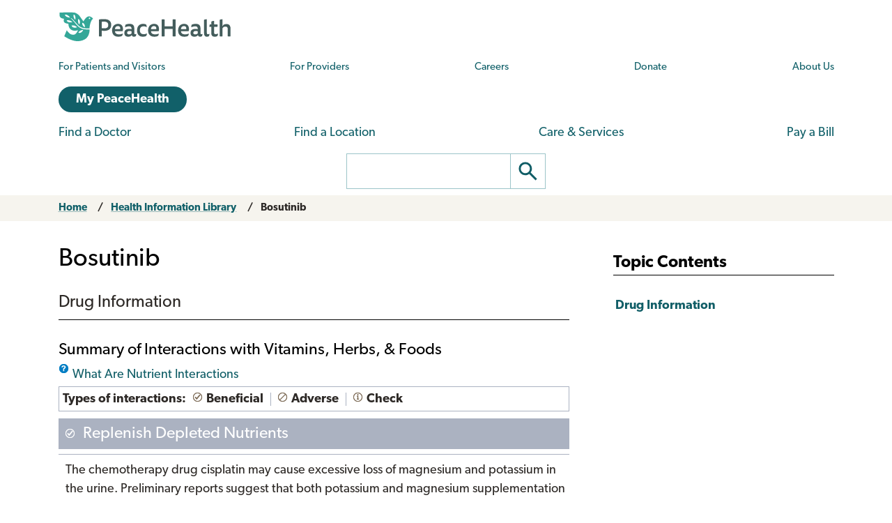

--- FILE ---
content_type: text/html; charset=UTF-8
request_url: https://www.peacehealth.org/medical-topics/id/hn-10011191
body_size: 16408
content:
<!DOCTYPE html>
<html lang="en" dir="ltr" prefix="og: https://ogp.me/ns#">
  <head>
    <meta charset="utf-8" />
<link rel="canonical" href="https://www.peacehealth.org/medical-topics/id/hn-10011191" />
<meta name="Generator" content="Drupal 11 (https://www.drupal.org)" />
<meta name="MobileOptimized" content="width" />
<meta name="HandheldFriendly" content="true" />
<meta name="viewport" content="width=device-width, initial-scale=1.0" />
<link rel="canonical" href="https://www.peacehealth.org/medical-topics/id/hn-10011191" />
<meta name="resourcesVersion" content="2.0.10881" />
<meta name="releaseVersion" content="14.7" />
<meta name="contentVersion" content="14.7" />
<meta name="authoringVersion" content="14" />
<meta name="consumertitle" content="Bosutinib" />
<meta name="clinicaltitle" content="Bosutinib" />
<meta name="description" content="Provides a summary of interactions with vitamins, herbs, and food" />
<meta name="docType" content="Cam" />
<meta name="pageType" content="content" />
<meta name="Keywords" content="drug food interaction,Drug Food Interactions,drug foods interaction,drug herb interaction,drug herb interactions,drug herbal interaction,drug herbal interactions,drug herbs interaction,drug herbs interactions,drug interaction food,drug interaction with food,Drug interaction with food (finding),Drug Interaction, Herbal,drug interactions nutrient,Drug Interactions, Herbal,drug nutrient interaction,Drug Plant Interactions,drug-food interaction,Drug-Food Interactions,Drug-Herb Interaction,drug-herb interactions,Drug-Plant Interaction,Drug-Plant Interactions,drugs food interaction,drugs food interactions,drugs foods interactions,drugs interaction nutrient,drugs interaction nutrients,drugs interactions nutrient,food drug interaction,Food Drug Interactions,Food interaction with drug,food-drug interaction,Food-Drug Interactions,Herb and Food-Drug Interactions,herb drug interaction,herb drug interactions,herbal drug interaction,Herbal Drug Interactions,Herb-Drug Interaction,Herb-Drug Interactions,interaction drug food,interaction drug nutrient,Interaction, Drug-Food,Interaction, Drug-Herb,Interaction, Drug-Plant,Interaction, Food-Drug,Interaction, Herbal Drug,Interaction, Herb-Drug,Interaction, Plant-Drug,Interactions aliment-médicament,Interactions aliments-médicaments,Interactions médicament-aliment,Interactions médicament-plante,Interactions médicaments-aliments,Interactions médicaments-plantes,Interactions médicaments-plantes médicinales,Interactions plante-médicament,Interactions plantes-médicaments,Interactions, Drug-Food,Interactions, Drug-Herb,Interactions, Drug-Plant,Interactions, Food-Drug,Interactions, Herbal Drug,Interactions, Herb-Drug,Interactions, Plant-Drug,nutrient drug interaction,Plant Drug Interactions,Plant-Drug Interaction,Plant-Drug Interactions" />
<meta name="Categories" content="Complementary Medicine" />
<meta name="CategoryID" content="cat1008" />
<meta name="SNOMEDCT" content="95907004" />
<link rel="stylesheet" type="text/css" href="https://ixbapi.healthwise.net/resource/14.7/alpine.api/inc/style/main.css" />
<link rel="stylesheet" type="text/css" href="https://ixbapi.healthwise.net/resource/14.7/alpine.api/inc/style/main_ie8.css" />
<link rel="stylesheet" type="text/css" href="https://ixbapi.healthwise.net/resource/14.7/alpine.api/inc/style/print.css" media="print" />
<link rel="stylesheet" type="text/css" href="/modules/custom/ph_healthwise/inc/custom/custom.css" />
<link rel="stylesheet" type="text/css" href="/modules/custom/ph_healthwise/inc/custom/custom_ie.css" />
<link rel="stylesheet" type="text/css" href="/modules/custom/ph_healthwise/inc/custom/custom_print.css" media="print" />
<script type="text/javascript">if (!window.org) var org = { healthwise: {'application':{}} };
          else if (!window.org.healthwise) org["healthwise"] = {'application':{}};
          org.healthwise.config = { 
              root: 'https://ixbapi.healthwise.net/resource',
              locale: 'en-us',
              version: '14.7',
              isoshg: false
          
          };
      org.healthwise.document = {};
        org.healthwise.document.id = "hn-10011191";
          org.healthwise.document.section = "hn-10011191-001";
          org.healthwise.document.healthwise = false;
          org.healthwise.document.title = "Bosutinib"; org.healthwise.document.family = "kb";
          org.healthwise.document.doctype = "Cam"; 
          org.healthwise.document.pagetype = "content";</script>
<script type="text/javascript" id="HwInitialize">/* DIO Adapter */</script>
<script type="text/javascript">org.healthwise.config.root = org.healthwise.config.root + "/14.7";</script>
<script type="text/javascript" src="https://ixbapi.healthwise.net/resource/14.7/inc/control/healthwise.js"> </script>
<script type="text/javascript" src="/modules/custom/ph_healthwise/inc/custom/custom.js"> </script>
<link rel="icon" href="/themes/custom/cascadia/images/peacehealth-icon-square.svg" type="image/svg+xml" />

    <title>Bosutinib – Health Information Library | PeaceHealth</title>

    <link rel="icon" href="/themes/custom/cascadia/images/peacehealth-icon-square.ico" sizes="any">
    <link rel="icon" href="/themes/custom/cascadia/images/peacehealth-icon-square.svg" type="image/svg+xml">
    <link rel="apple-touch-icon" href="/apple-touch-icon.png">
    <link rel="manifest" href="/manifest.webmanifest">
<link rel="preconnect" href="https://p.typekit.net">
<link rel="preconnect" href="https://use.typekit.net">
<style>
/**
 * @file
 * Priority styles to enhance performance for the PeaceHealth Cascadia theme.
 *
 * See @cascadia/templates/include/include--head-style.html.twig for priority styles.
 */
/**
 * @file
 * Defines the base variables for PeaceHealth's Cascadia theme.
 */
/* Colors */
/* Font sizes and weights */
/* Margins */
/* Borders */
/* Padding */
/* Line heights */
/* Transition times */
/* Icons */
/**
 * @file
 * Defines responsive breakpoints.
 *
 * Sizes here correspond to Bootstrap 5.3 breakpoints.
 * @see https://getbootstrap.com/docs/5.3/layout/breakpoints/
 */
button.ph-responsive-control {
  display: inline-block;
  background: transparent;
  border-radius: 0;
  padding: 0;
}
button.ph-responsive-control:hover {
  background: transparent;
}
button.ph-responsive-control img {
  max-height: none;
}

html {
  margin: 0;
  padding: 0;
  line-height: 1.333;
  font-family: "canada-type-gibson", sans-serif;
  font-size: 18px;
  font-weight: 400;
  background-color: #fff;
  color: hsl(26, 8%, 16%);
  -webkit-text-size-adjust: 100%; /* keep text the same size upon device rotation */
  overflow-x: hidden;
}

body {
  max-width: 2560px;
  min-height: 100vh;
  margin: 0 auto;
  padding: 0;
  font-size: 1rem;
  line-height: 1.333;
}

#peacehealth-logo {
  height: 45px;
}

#content, .mainpagecontent {
  min-height: calc(100vh - 540px);
  overflow-x: hidden;
}

/** hide Angular applications if JavaScript is disabled */
[ng\:cloak], [ng-cloak], [data-ng-cloak], [x-ng-cloak], .ng-cloak, .x-ng-cloak {
  display: none !important;
}

/**
 * @file
 * Page, header and footer styles for the PeaceHealth cascadia theme.
 */
/**
 * Header
 */
a.ph-page-logo {
  display: block;
  line-height: 60px;
}

#peacehealth-logo {
  min-height: 35px;
  height: 45px;
}
@media (max-width: 575px) {
  #peacehealth-logo {
    height: 35px;
  }
}

#ph-page-header nav a[href] {
  text-decoration: none;
}

@media (min-width: 1200px) {
  .ph-page-header ul:not(.contextual-links) {
    margin: 0;
  }
  .ph-page-header ul:not(.contextual-links) li {
    margin: 0;
  }
}
#edit-submit-ph-views-search {
  border: 1px solid hsl(186, 30%, 70%);
  border-left: 0 none;
  border-radius: 0;
  padding: 0;
  background: #fff;
}
#edit-submit-ph-views-search img {
  max-height: 49px;
}

@media (min-width: 992px) {
  #ph-responsive-header-group-primary {
    display: grid;
    grid-template-columns: 240px 60px 450px 1fr 90px 220px;
    grid-template-rows: auto;
    grid-template-areas: "left . center1 center1 center1 right1" "left . center2 center2 right2 right2";
    align-items: center;
  }
  #ph-region-logo {
    grid-area: left;
  }
  #ph-region-business-nav {
    grid-area: center1;
  }
  #ph-region-login {
    grid-area: right1;
    justify-self: end;
  }
  #ph-region-care-nav {
    grid-area: center2;
  }
  #ph-region-search {
    grid-area: right2;
    justify-self: end;
  }
  #ph-responsive-panel-menu {
    display: flex;
    justify-content: space-around;
  }
}
@media (max-width: 1199px) {
  #ph-responsive-header-group-panel {
    position: absolute;
  }
  #ph-responsive-header-group-primary {
    display: grid;
    grid-template-columns: 240px 1fr 150px;
    grid-template-rows: auto;
    grid-template-areas: "left . right";
  }
  #ph-region-logo {
    grid-area: left;
    align-self: center;
  }
  #ph-responsive-header-group-control {
    grid-area: right;
    align-self: end;
    justify-self: end;
  }
  #ph-responsive-panel-menu {
    display: flex;
    justify-content: space-around;
  }
}
@media (max-width: 991px) {
  #ph-responsive-header-group-panel {
    position: absolute;
  }
  #ph-responsive-header-group-primary {
    display: grid;
    grid-template-columns: 240px 1fr 150px;
    grid-template-rows: auto;
    grid-template-areas: "left . right";
  }
  #ph-region-logo {
    grid-area: left;
    align-self: center;
  }
  #ph-responsive-header-group-control {
    grid-area: right;
    align-self: end;
    justify-self: end;
  }
  #ph-responsive-panel-menu {
    display: flex;
    justify-content: space-around;
  }
}
@media (max-width: 767px) {
  #ph-responsive-header-group-panel {
    position: absolute;
  }
  #ph-responsive-header-group-primary {
    display: grid;
    grid-template-columns: 240px 1fr 150px;
    grid-template-rows: auto;
    grid-template-areas: "left . right";
  }
  #ph-region-logo {
    grid-area: left;
    align-self: center;
  }
  #ph-responsive-header-group-control {
    grid-area: right;
    align-self: end;
    justify-self: end;
  }
}
@media (max-width: 575px) {
  #ph-responsive-header-group-panel {
    position: absolute;
  }
  #ph-responsive-header-group-primary {
    display: grid;
    grid-template-columns: 200px 1fr 150px;
    grid-template-rows: auto;
    grid-template-areas: "left . right";
  }
  #ph-region-logo {
    grid-area: left;
    align-self: center;
  }
  #ph-responsive-header-group-control {
    grid-area: right;
    align-self: end;
    justify-self: end;
  }
  #ph-responsive-panel-menu {
    display: block;
  }
}
@media screen and (max-width: 359px) {
  #peacehealth-logo {
    min-height: 30px;
    height: 30px;
  }
  #ph-responsive-header-group-primary {
    grid-template-columns: 140px 1fr 150px;
  }
}
/**
 * Footer
 */
@media (max-width: 991px) {
  #ph-page-footer nav > ul {
    display: flex;
    flex-wrap: wrap;
    margin-bottom: 1rem;
  }
  #ph-page-footer nav > ul > li {
    width: 50%;
  }
  #ph-page-footer .row [class*=col-] {
    margin-bottom: 1rem;
  }
}

</style>
    <link rel="stylesheet" media="all" href="/sites/default/files/css/css_xiCmqy2OwWUw5mJ4y2ZMdf0Z1bI-19ybq8OhzMdigKo.css?delta=0&amp;language=en&amp;theme=cascadia&amp;include=eJxVx0sOgCAMRdENIV2SeUADNUWMBT-71zhzcnNuhEUkAWVtATpZv1XW7GLbmdI-NqjHgsttZS4M7eUUY_qds9s6Vwp4fQifRl99bWkoP3sRJoo" />
<link rel="stylesheet" media="all" href="/sites/default/files/css/css_8GM_X-u6h8b-qywsncBQWRCE4u2YLyRsbb1jgEOaC4I.css?delta=1&amp;language=en&amp;theme=cascadia&amp;include=eJxVx0sOgCAMRdENIV2SeUADNUWMBT-71zhzcnNuhEUkAWVtATpZv1XW7GLbmdI-NqjHgsttZS4M7eUUY_qds9s6Vwp4fQifRl99bWkoP3sRJoo" />
<link rel="stylesheet" media="print" href="/sites/default/files/css/css_6bwHO8VdhASTmrD61HHWSLOrXom9NOM_uSEg03f9OVM.css?delta=2&amp;language=en&amp;theme=cascadia&amp;include=eJxVx0sOgCAMRdENIV2SeUADNUWMBT-71zhzcnNuhEUkAWVtATpZv1XW7GLbmdI-NqjHgsttZS4M7eUUY_qds9s6Vwp4fQifRl99bWkoP3sRJoo" />

    <script type="application/json" data-drupal-selector="drupal-settings-json">{"path":{"baseUrl":"\/","pathPrefix":"","currentPath":"medical-topics\/id\/hn-10011191","currentPathIsAdmin":false,"isFront":false,"currentLanguage":"en"},"pluralDelimiter":"\u0003","suppressDeprecationErrors":true,"gtag":{"tagId":"","consentMode":false,"otherIds":[],"events":[],"additionalConfigInfo":[]},"ajaxPageState":{"libraries":"eJxdiEEOhDAMxD5UyJPQUKI0KKWIBFh-v4gbXCzbGZ4xKUisjbDO86ZreMrfH5fpIklaE-MhICQ3vt1jxu89a1rLUBgW5VRnelXyy4Mrjbj9UD6dHva1TbvxH9pPPQ8","theme":"cascadia","theme_token":null},"ajaxTrustedUrl":[],"gtm":{"tagId":null,"settings":{"data_layer":"dataLayer","include_classes":false,"allowlist_classes":"","blocklist_classes":"","include_environment":false,"environment_id":"","environment_token":""},"tagIds":["GTM-MSPGFRLR"]},"multiselect":{"widths":250},"user":{"uid":0,"permissionsHash":"3ed234e69d8cae2f9d6cd7dbe4978f8ec5facb45d08aa8f09711cc4b3ff19b6d"}}</script>
<script src="/sites/default/files/js/js_G4zQ2qPEAuZ7rT3Va1Ijqa_WRNRMYfpvQyN2iNZzyVY.js?scope=header&amp;delta=0&amp;language=en&amp;theme=cascadia&amp;include=eJxdyEEKgDAMBdELVXOk8o0hrURSTECPr9u6GXjDCMbeQWq-wZbgq4-Mou5qUhNK-uXvFQeeeZ5ltNoElu3uITTpBQf-J90"></script>
<script src="/modules/contrib/google_tag/js/gtag.js?t8tv5n"></script>
<script src="/modules/contrib/google_tag/js/gtm.js?t8tv5n"></script>

  </head>
  <body>
        <a href="#main-content" class="visually-hidden focusable">
      Skip to main content
    </a>
    <noscript><iframe src="https://www.googletagmanager.com/ns.html?id=GTM-MSPGFRLR"
                  height="0" width="0" style="display:none;visibility:hidden"></iframe></noscript>

      <div class="dialog-off-canvas-main-canvas" data-off-canvas-main-canvas>
    
  <header id="ph-page-header" class="container ph-page-header ph-util-lists-style-none">
  <div id="ph-region-logo" class="ph-region py-sm-2">
        <a class="ph-page-logo" href="/" title="PeaceHealth Home" rel="home">
    <img id="peacehealth-logo" src="/themes/custom/cascadia/images/peacehealth-logo.svg" alt="PeaceHealth Home" />
  </a>


  </div>
  <div id="ph-region-business-nav" class="ph-region py-lg-2">
      <nav aria-labelledby="ph-block-nav-business-menu" id="ph-block-nav-business" class="ph-block-menu ph-block-nav-business ph-font-size-mini m-3 m-lg-0">
            
  <h2 class="visually-hidden" id="ph-block-nav-business-menu" aria-hidden="true">PeaceHealth Business Navigation</h2>
  

        
  <ul data-region="business_nav" class="d-xl-flex justify-content-between align-items-center menu menu-level-0">
                  
        <li class="menu-item">
          <a href="/pages/patients-and-visitors" title="Information for patients and visitors to PeaceHealth hospitals and clinics" data-drupal-link-system-path="node/10751">For Patients and Visitors</a>
                                
  
  <div class="menu_link_content menu-link-contentph-menu-nav-business view-mode-default menu-dropdown menu-dropdown-0 menu-type-default">
              
      </div>



                  </li>
                      
        <li class="menu-item">
          <a href="/pages/providers-and-medical-professionals" title="Information for internal and external providers and other medical professionals of PeaceHealth hospitals and clinics" data-drupal-link-system-path="node/10752">For Providers</a>
                                
  
  <div class="menu_link_content menu-link-contentph-menu-nav-business view-mode-default menu-dropdown menu-dropdown-0 menu-type-default">
              
      </div>



                  </li>
                      
        <li class="menu-item">
          <a href="https://careers.peacehealth.org/">Careers</a>
                                
  
  <div class="menu_link_content menu-link-contentph-menu-nav-business view-mode-default menu-dropdown menu-dropdown-0 menu-type-default">
              
      </div>



                  </li>
                      
        <li class="menu-item">
          <a href="/foundation" data-drupal-link-system-path="node/3186">Donate</a>
                                
  
  <div class="menu_link_content menu-link-contentph-menu-nav-business view-mode-default menu-dropdown menu-dropdown-0 menu-type-default">
              
      </div>



                  </li>
                      
        <li class="menu-item">
          <a href="/about-peacehealth" data-drupal-link-system-path="node/3182">About Us</a>
                                
  
  <div class="menu_link_content menu-link-contentph-menu-nav-business view-mode-default menu-dropdown menu-dropdown-0 menu-type-default">
              
      </div>



                  </li>
          </ul>


  </nav>


  </div>
  <div id="ph-region-login" class="ph-region py-lg-2">
      <nav aria-labelledby="ph-block-nav-login-menu" id="ph-block-nav-login" class="ph-block-nav-login m-3 m-lg-0">
            
  <h2 class="visually-hidden" id="ph-block-nav-login-menu" aria-hidden="true">PeaceHealth Login Navigation</h2>
  

        

  <ul data-region="login" class="menu menu-level-0">
                  
        <li class="menu-item">
          <a href="https://my.peacehealth.org" class="btn btn__rounded btn__slim btn__light-blue">My PeaceHealth</a>
                                
  
  <div class="menu_link_content menu-link-contentph-menu-nav-login view-mode-default menu-dropdown menu-dropdown-0 menu-type-default">
              
      </div>



                  </li>
          </ul>


  </nav>


  </div>
  <div id="ph-region-care-nav" class="ph-region py-lg-2">
      <nav aria-labelledby="ph-block-nav-care-menu" id="ph-block-nav-care" class="ph-block-nav-care m-3 m-lg-0">
            
  <h2 class="visually-hidden" id="ph-block-nav-care-menu" aria-hidden="true">Care navigation</h2>
  

                      <ul class="d-xl-flex justify-content-between align-items-center">
              <li>
        <a href="/care-providers" class="main-nav__underline-orange" data-drupal-link-system-path="node/11488">Find a Doctor</a>
              </li>
          <li>
        <a href="/locations" class="main-nav__underline-green" data-drupal-link-system-path="node/11420">Find a Location</a>
              </li>
          <li>
        <a href="/services" class="main-nav__underline-purple" data-drupal-link-system-path="node/11413">Care &amp; Services</a>
              </li>
          <li>
        <a href="/patient-financial-services/pay-a-bill" class="main-nav__underline-blue" data-drupal-link-system-path="node/3183">Pay a Bill</a>
              </li>
        </ul>
  

  </nav>


  </div>
  <div id="ph-region-search" class="ph-region py-lg-2">
        <form action="/search" method="get" id="views-exposed-form-ph-views-search-page-1" class="ph-form-search form-floating m-3 m-lg-0" accept-charset="UTF-8" role="search">
      <div class="d-flex justify-content-center">
        <label for="edit-search-api-fulltext" class="ph-form-search-label visually-hidden">Search</label>
        <input data-drupal-selector="edit-search-api-fulltext" type="search" id="edit-search-api-fulltext" name="search_api_fulltext" value="" class="ph-form-search-query">
        <button data-drupal-selector="edit-submit-ph-views-search" type="submit" id="edit-submit-ph-views-search" class="ph-form-search-submit" aria-label="Go"><img class="ph-util-icon ph-color-icon" src="/themes/custom/cascadia/icons/search.svg" alt=""></button>
      </div>
    </form>
      </div>
</header>

  

    <div data-drupal-messages-fallback class="hidden"></div>



<main>
  <a id="main-content" tabindex="-1"></a>    <div id="block-mainpagecontent" class="mainpagecontent">
  
    
      
  <div class="breadcrumb">
      <div>
  <div class="bootstrap-wrapper breadcrumb py-2">
  <div class="container">
      <div class="row">
        <section class="col">
          <div><div class="row">
  <nav class="col breadcrumb">
    <ol>
          <li>
                  <a href="/">Home</a>
              </li>
          <li>
                  <a href="/medical-topics">Health Information Library</a>
              </li>
          <li>
                  <a href="" aria-current="page">Bosutinib</a>
              </li>
        </ol>
  </nav></div></div>

        </section>
      </div>
  </div>
</div>
</div>

  </div>

  <div class="bootstrap-wrapper ph-app-healthwise">
  <div class="container">
      <div class="row">
        <section class="col my-3">
          <div><div class="HwContainer">
  <div id="HwMain" class="row">
    <div id="HwColumnContent" class="HwColumn col-md-8">
      <div role="article" id="HwContentWrapper" class="HwTypeCam HwContentWrapper HwElement">
        <div class="HwContentTitle">
          <h1 id="HwContentTitle">Bosutinib</h1>
        </div>
        <div class="HwContent">
          <div class="HwNavigationSection HwSectionVendor" id="sec-hn-10011191-001"><h2 class="HwSectionTitle">Drug Information</h2>
        <div>
          <h3 class="HwSubSectionTitle ">Summary of Interactions with Vitamins, Herbs, &amp; Foods</h3>
        </div>
        <div>
          <div class="HwCamWhatAreInteractions">
            <a data-hwid="hn-4025009" href="/medical-topics/id/hn-4025009#hn-4025009-001">
              <span>What Are Nutrient Interactions</span>
            </a>
          </div>
          <div class="HwCamDrugInteractionsLegend">
            <span>
Types of interactions:</span>
            <span class="HwCamIconBeneficial"><span class="HwCamIconBeneficialImage"> </span><span class="HwCamIconBeneficialText">Beneficial</span></span>
            <span class="HwCamIconAdverse"><span class="HwCamIconAdverseImage"> </span><span class="HwCamIconAdverseText">Adverse</span></span>
            <span class="HwCamIconCheck"><span class="HwCamIconCheckImage"> </span><span class="HwCamIconCheckText">Check</span></span>
          </div>
        </div>
        <div class="HwCamInteractionGroup">
          <h3 class="HwCamIconBeneficial"><span class="HwCamIconBeneficialImage"> </span><span class="HwCamIconBeneficialText">Replenish Depleted Nutrients
</span></h3>
          <ul>
            <li>
              <div>
                <div>
                  <p>The chemotherapy drug cisplatin may cause excessive loss of magnesium and potassium in the urine. Preliminary reports suggest that both potassium and magnesium supplementation may be necessary to increase low potassium levels. Severe magnesium deficiency caused by cisplatin therapy has been reported to result in seizures. Severe magnesium deficiency is a potentially dangerous medical condition that should only be treated by a doctor. People receiving cisplatin chemotherapy should ask their prescribing doctor to closely monitor magnesium and potassium status.</p>
                </div>
              </div>
            </li>
            <li>
              <div>
                <div>
                  <p>In a preliminary trial, supplementation with a probiotic (Lactobacillus GG) reduced the frequency of severe diarrhea and the incidence of abdominal discomfort related to the use of 5-FU. The amount of Lactobacillus GG used was 10-20 billion organisms per day during the 24 weeks of chemotherapy.</p>
                </div>
                <div>The interaction is supported by preliminary, weak, fragmentary, and/or contradictory scientific evidence.</div>
              </div>
            </li>
            <li class="HwCamInteractionListItem">
              <a data-hwid="hn-2888006" href="/medical-topics/id/hn-2888006#hn-2888006-uses">
                <span>N-Acetyl Cysteine</span>
              </a>
              <div>
                <div>
                  <p>A modified form of <a data-hwid="hn-2921003" href="/medical-topics/id/hn-2921003#hn-2921003-uses"><span>vitamin A</span></a> has been reported to work synergistically with chemotherapy in test tube research. <a data-hwid="hn-2929001" href="/medical-topics/id/hn-2929001#hn-2929001-uses"><span>Vitamin C</span></a> appears to increase the effectiveness of chemotherapy in animals and with human breast cancer cells in test tube research. In a double-blind study, Japanese researchers found that the combination of <a data-hwid="hn-2931005" href="/medical-topics/id/hn-2931005#hn-2931005-uses"><span>vitamin E</span></a>, vitamin C, and <a data-hwid="hn-2888006" href="/medical-topics/id/hn-2888006#hn-2888006-uses"><span>N-acetyl cysteine (NAC)</span></a>—all antioxidants—protected against chemotherapy-induced heart damage without interfering with the action of the chemotherapy.</p>
                  <p>A comprehensive review of antioxidants and chemotherapy leaves open the question of whether supplemental antioxidants definitely help people with chemotherapy side effects, but it clearly shows that antioxidants need not be avoided for fear that the actions of chemotherapy are interfered with. Although research remains incomplete, the idea that people taking chemotherapy should avoid antioxidants is not supported by scientific research.</p>
                </div>
                <div>The interaction is supported by preliminary, weak, fragmentary, and/or contradictory scientific evidence.</div>
              </div>
            </li>
            <li class="HwCamInteractionListItem">
              <a data-hwid="hn-2911006" href="/medical-topics/id/hn-2911006#hn-2911006-uses">
                <span>Spleen Peptide Extract</span>
              </a>
              <div>
                <div>
                  <p>Patients with inoperable head and neck cancer were treated with a spleen peptide preparation (Polyerga) in a double-blind trial during chemotherapy with cisplatin and 5-FU. The spleen preparation had a significant stabilizing effect on certain white blood cells. People taking it also experienced stabilized body weight and a reduction in the fatigue and inertia that usually accompany this combination of chemotherapy agents.</p>
                </div>
                <div>The interaction is supported by preliminary, weak, fragmentary, and/or contradictory scientific evidence.</div>
              </div>
            </li>
            <li class="HwCamInteractionListItem">
              <a data-hwid="hn-2915002" href="/medical-topics/id/hn-2915002#hn-2915002-uses">
                <span>Taurine</span>
              </a>
              <div>
                <div>
                  <p>Taurine has been shown to be depleted in people taking chemotherapy. It remains unclear how important this effect is or if people taking chemotherapy should take taurine supplements.</p>
                </div>
                <div>The interaction is supported by preliminary, weak, fragmentary, and/or contradictory scientific evidence.</div>
              </div>
            </li>
          </ul>
        </div>
        <div class="HwCamInteractionGroup">
          <h3 class="HwCamIconBeneficial"><span class="HwCamIconBeneficialImage"> </span><span class="HwCamIconBeneficialText">Reduce Side Effects</span></h3>
          <ul>
            <li class="HwCamInteractionListItem">
              <a data-hwid="hn-2795007" href="/medical-topics/id/hn-2795007#hn-2795007-uses">
                <span>Acetyl-L-Carnitine</span>
              </a>
              <div>
                <div>
                  <p>Acetyl-L-carnitine in the amount of 1,000 mg three times per day for eight weeks has been shown to improve nerve damage (neuropathy) caused by the chemotherapy drug cisplatin.</p>
                </div>
              </div>
            </li>
            <li>
              <div>
                <div>In a double-blind trial, intravenous administration of calcium and magnesium before and after administration of oxaliplatin prevented the development of oxaliplatin-induced nerve damage. However, in another double-blind trial, the same treatment regimen as in the other study did not prevent oxaliplatin-induced nerve damage. It is not known whether oral administration of these minerals would also be beneficial.</div>
              </div>
            </li>
            <li class="HwCamInteractionListItem">
              <a data-hwid="hn-2095001" href="/medical-topics/id/hn-2095001#hn-2095001-uses">
                <span>Ginger</span>
              </a>
              <div>
                <div>
                  <p>Ginger <i>(Zingiber officinale)</i> can be helpful in alleviating nausea and vomiting caused by chemotherapy. Ginger, as tablets, capsules, or liquid herbal extracts, can be taken in 500 mg amounts every two or three hours, for a total of 1 gram per day.</p>
                </div>
              </div>
            </li>
            <li class="HwCamInteractionListItem">
              <a data-hwid="hn-2856003" href="/medical-topics/id/hn-2856003#hn-2856003-uses">
                <span>Glutamine</span>
              </a>
              <div>
                <div>
                  <p>Though cancer cells use glutamine as a fuel source, studies in humans have not found that glutamine stimulates growth of cancers in people taking chemotherapy. In fact, animal studies show that glutamine may actually decrease tumor growth while increasing susceptibility of cancer cells to radiation and chemotherapy, though such effects have not yet been studied in humans.</p>
                  <p>Glutamine has successfully reduced chemotherapy-induced mouth sores. In one trial, people were given 4 grams of glutamine in an oral rinse, which was swished around the mouth and then swallowed twice per day. Thirteen of fourteen people in the study had fewer days with mouth sores as a result. These excellent results have been duplicated in some, but not all double-blind research. In another study, patients receiving high-dose <a data-hwid="hn-1451003" href="/medical-topics/id/hn-1451003#hn-1451003-001"><span>paclitaxel</span></a> and melphalan had significantly fewer episodes of oral ulcers and bleeding when they took 6 grams of glutamine four times daily along with the chemotherapy.</p>
                  <p>One double-blind trial suggested that 6 grams of glutamine taken three times per day can decrease <a data-hwid="hn-1203008" href="/medical-topics/id/hn-1203008#hn-1203008-need-to-know"><span>diarrhea</span></a> caused by chemotherapy. However, other studies using higher amounts or intravenous glutamine have not reported this effect.</p>
                  <p>Intravenous use of glutamine in people undergoing bone marrow transplants, a procedure sometimes used to allow very high amounts of chemotherapy to be used, has led to reduced hospital stays, leading to a savings of over $21,000 for each patient given glutamine.</p>
                  <p>In a double-blind study, supplementation with 18 grams of glutamine per day for 15 days, starting five days before the beginning of 5-FU therapy, significantly reduced the severity of drug-induced intestinal toxicity.</p>
                  <p>Intravenous use of glutamine in people undergoing bone marrow transplants, a procedure sometimes used to allow very high amounts of chemotherapy to be used, has led to reduced hospital stays, leading to a savings of over $21,000 for each patient given glutamine.</p>
                </div>
              </div>
            </li>
            <li class="HwCamInteractionListItem">
              <a data-hwid="hn-2857007" href="/medical-topics/id/hn-2857007#hn-2857007-uses">
                <span>Glutathione</span>
              </a>
              <div>
                <div>
                  <p>High-dose cisplatin chemotherapy is associated with kidney toxicity and damage, which may be reduced by glutathione administration. Nerve damage is another frequent complication of high amounts of cisplatin. Preliminary evidence has shown that glutathione injections may protect nerve tissue during cisplatin therapy without reducing cisplatin’s anti-tumor activity. There is no evidence that glutathione taken by mouth has the same benefits.</p>
                </div>
              </div>
            </li>
            <li class="HwCamInteractionListItem">
              <a data-hwid="hn-2883002" href="/medical-topics/id/hn-2883002#hn-2883002-uses">
                <span>Melatonin</span>
              </a>
              <div>
                <div>
                  <p>Melatonin supplementation (20 mg per day) has decreased toxicity and improved effectiveness of chemotherapy with cisplatin plus etoposide and cisplatin plus 5-FU.</p>
                </div>
              </div>
            </li>
            <li class="HwCamInteractionListItem">
              <a data-hwid="hn-2901004" href="/medical-topics/id/hn-2901004#hn-2901004-uses">
                <span>Probiotics</span>
              </a>
              <div>
                <div>
                  <p>In a preliminary trial, supplementation with a probiotic (Lactobacillus GG) reduced the frequency of severe diarrhea and the incidence of abdominal discomfort related to the use of 5-FU. The amount of Lactobacillus GG used was 10-20 billion organisms per day during the 24 weeks of chemotherapy.</p>
                </div>
              </div>
            </li>
            <li class="HwCamInteractionListItem">
              <a data-hwid="hn-2908005" href="/medical-topics/id/hn-2908005#hn-2908005-uses">
                <span>Selenium</span>
              </a>
              <div>
                <div>
                  <p>In one human study, administration of 4,000 mcg per day of a selenium product, Seleno-Kappacarrageenan, reduced the kidney damage and white blood cell–lowering effects of the chemotherapy drug cisplatin. The amount of selenium used in this study is potentially toxic and should only be used under the supervision of a doctor. In another study, patients being treated with cisplatin and cyclophosphamide for ovarian cancer were given a <a data-hwid="hn-2887001" href="/medical-topics/id/hn-2887001#hn-2887001-001"><span>multivitamin</span></a> preparation, with or without 200 mcg of selenium per day. Compared with the group not receiving selenium, those receiving selenium had a smaller reduction in white blood cell count and fewer chemotherapy side effects such as nausea, hair loss, weakness, and loss of appetite.</p>
                </div>
              </div>
            </li>
            <li class="HwCamInteractionListItem">
              <a data-hwid="hn-2911006" href="/medical-topics/id/hn-2911006#hn-2911006-uses">
                <span>Spleen Peptide Extract</span>
              </a>
              <div>
                <div>
                  <p>Patients with inoperable head and neck cancer were treated with a spleen peptide preparation (Polyerga) in a double-blind trial during chemotherapy with cisplatin and 5-FU. The spleen preparation had a significant stabilizing effect on certain white blood cells. People taking it also experienced stabilized body weight and a reduction in the fatigue and inertia that usually accompany this combination of chemotherapy agents.</p>
                </div>
              </div>
            </li>
            <li>
              <div>
                <div>
                  <p>In a preliminary trial, taking wheat grass in the amount of 60 ml (about 2 ounces) per day during chemotherapy reduced the incidence of certain chemotherapy-related side effects (including anemia and a decline in white blood cell counts) in women with breast cancer. Taking wheat grass did not appear to interfere with the anticancer effect of the chemotherapy. The chemotherapy used in this study was a combination of 5-fluorouracil, doxorubicin, and cyclophosphamide.</p>
                </div>
              </div>
            </li>
          </ul>
        </div>
        <div class="HwCamInteractionGroup">
          <h3 class="HwCamIconBeneficial"><span class="HwCamIconBeneficialImage"> </span><span class="HwCamIconBeneficialText">Support Medicine 
</span></h3>
          <ul>
            <li class="HwCamInteractionListItem">
              <a data-hwid="hn-2130007" href="/medical-topics/id/hn-2130007#hn-2130007-uses">
                <span>Milk Thistle</span>
              </a>
              <div>
                <div>
                  <p>Milk thistle’s <i>(Silybum marianum)</i> major flavonoids, known collectively as silymarin, have shown synergistic actions with the chemotherapy drugs cisplatin and <a data-hwid="hn-1365000" href="/medical-topics/id/hn-1365000#hn-1365000-001"><span>doxorubicin</span></a> (Adriamycin) in test tubes. Silymarin also offsets the kidney toxicity of cisplatin in animals. Silymarin has not yet been studied in humans treated with cisplatin. There is some evidence that silymarin may not interfere with some chemotherapy in humans with cancer.</p>
                </div>
              </div>
            </li>
            <li class="HwCamInteractionListItem">
              <a data-hwid="hn-2916001" href="/medical-topics/id/hn-2916001#hn-2916001-uses">
                <span>Thymus Extracts</span>
              </a>
              <div>
                <div>
                  <p>Peptides or short proteins derived from the thymus gland, an important immune organ, have been used in conjunction with chemotherapy drugs for people with cancer. One study using thymosin fraction V in combination with chemotherapy, compared with chemotherapy alone, found significantly longer survival times in the thymosin fraction V group. A related substance, thymostimulin, decreased some side effects of chemotherapy and increased survival time compared with chemotherapy alone. A third product, thymic extract TP1, was shown to improve immune function in people treated with chemotherapy compared with effects of chemotherapy alone. Thymic peptides need to be administered by injection. People interested in their combined use with chemotherapy should consult a doctor.</p>
                </div>
              </div>
            </li>
            <li>
              <div>
                <div>
                  <p>In a preliminary trial, taking wheat grass in the amount of 60 ml (about 2 ounces) per day during chemotherapy reduced the incidence of certain chemotherapy-related side effects (including anemia and a decline in white blood cell counts) in women with breast cancer. Taking wheat grass did not appear to interfere with the anticancer effect of the chemotherapy. The chemotherapy used in this study was a combination of 5-fluorouracil, doxorubicin, and cyclophosphamide.</p>
                </div>
              </div>
            </li>
          </ul>
        </div>
        <div class="HwCamInteractionGroup">
          <h3 class="HwCamIconAvoid"><span class="HwCamIconAvoidImage"> </span><span class="HwCamIconAvoidText">Reduces Effectiveness 
</span></h3>
          <ul>
            <li>
              <p>
                <i>none</i>
              </p>
            </li>
          </ul>
        </div>
        <div class="HwCamInteractionGroup">
          <h3 class="HwCamIconAvoid"><span class="HwCamIconAvoidImage"> </span><span class="HwCamIconAvoidText">Potential Negative Interaction 
</span></h3>
          <ul>
            <li>
              <p>
                <i>none</i>
              </p>
            </li>
          </ul>
        </div>
        <div class="HwCamInteractionGroup">
          <h3 class="HwCamIconCheck"><span class="HwCamIconCheckImage"> </span><span class="HwCamIconCheckText">Explanation Required 
</span></h3>
          <ul>
            <li class="HwCamInteractionListItem">
              <a data-hwid="hn-2921003" href="/medical-topics/id/hn-2921003#hn-2921003-uses">
                <span>Vitamin A</span>
              </a>
              <div>
                <div>
                  <p>A controlled French trial reported that when postmenopausal late-stage breast cancer patients were given very large amounts of vitamin A (350,000–500,000 IU per day) along with chemotherapy, remission rates were significantly better than when the chemotherapy was not accompanied by vitamin A. Similar results were not found in premenopausal women. The large amounts of vitamin A used in the study are toxic and require clinical supervision.</p>
                </div>
              </div>
            </li>
            <li class="HwCamInteractionListItem">
              <a data-hwid="hn-2802005" href="/medical-topics/id/hn-2802005#hn-2802005-uses">
                <span>Antioxidants</span>
              </a>
              <div>
                <div>
                  <p>Chemotherapy can injure cancer cells by creating oxidative damage. As a result, some oncologists recommend that patients avoid supplementing antioxidants if they are undergoing chemotherapy. Limited test tube research occasionally does support the idea that an antioxidant can interfere with oxidative damage to cancer cells. However, most scientific research does not support this supposition.</p>
                  <p>A modified form of <a data-hwid="hn-2921003" href="/medical-topics/id/hn-2921003#hn-2921003-uses"><span>vitamin A</span></a> has been reported to work synergistically with chemotherapy in test tube research. <a data-hwid="hn-2929001" href="/medical-topics/id/hn-2929001#hn-2929001-uses"><span>Vitamin C</span></a> appears to increase the effectiveness of chemotherapy in animals and with human breast cancer cells in test tube research. In a double-blind study, Japanese researchers found that the combination of <a data-hwid="hn-2931005" href="/medical-topics/id/hn-2931005#hn-2931005-uses"><span>vitamin E</span></a>, vitamin C, and <a data-hwid="hn-2888006" href="/medical-topics/id/hn-2888006#hn-2888006-uses"><span>N-acetyl cysteine (NAC)</span></a>—all antioxidants—protected against chemotherapy-induced heart damage without interfering with the action of the chemotherapy.</p>
                  <p>A comprehensive review of antioxidants and chemotherapy leaves open the question of whether supplemental antioxidants definitely help people with chemotherapy side effects, but neither does it show that antioxidants should be avoided for fear that the actions of chemotherapy are interfered with. Although research remains incomplete, the idea that people taking chemotherapy should avoid antioxidants is not supported by scientific research.</p>
                </div>
                <div>The interaction is supported by preliminary, weak, fragmentary, and/or contradictory scientific evidence.</div>
              </div>
            </li>
            <li class="HwCamInteractionListItem">
              <a data-hwid="hn-2081004" href="/medical-topics/id/hn-2081004#hn-2081004-uses">
                <span>Echinacea</span>
              </a>
              <div>
                <div>
                  <p>
Echinacea is a popular immune-boosting herb that has been investigated for use with chemotherapy. One study investigated the actions of <a data-hwid="hn-1127003" href="/medical-topics/id/hn-1127003#hn-1127003-001"><span>cyclophosphamide</span></a>, echinacea, and <a data-hwid="hn-2916001" href="/medical-topics/id/hn-2916001#hn-2916001-uses"><span>thymus gland extracts</span></a> to treat advanced cancer patients. Although small and uncontrolled, this trial suggested that the combination modestly extended the life span of some patients with inoperable cancers. Signs of restoration of <a data-hwid="hn-1036001" href="/medical-topics/id/hn-1036001#hn-1036001-need-to-know"><span>immune function</span></a> were seen in these patients. 
</p>
                </div>
                <div>The interaction is supported by preliminary, weak, fragmentary, and/or contradictory scientific evidence.</div>
              </div>
            </li>
            <li class="HwCamInteractionListItem">
              <a data-hwid="hn-2888006" href="/medical-topics/id/hn-2888006#hn-2888006-uses">
                <span>N-Acetyl Cysteine</span>
              </a>
              <div>
                <div>
                  <p>NAC, an amino acid-like supplement that possesses <a data-hwid="hn-2802005" href="/medical-topics/id/hn-2802005#hn-2802005-uses"><span>antioxidant</span></a> activity, has been used in four human studies to decrease the kidney and bladder toxicity of the chemotherapy drug ifosfamide. These studies used 1–2 grams NAC four times per day. Th+N110ere was no sign that NAC interfered with the efficacy of ifosfamide in any of these studies. Intakes of NAC over 4 grams per day may cause nausea and vomiting.</p>
                  <p>The newer anti-nausea drugs prescribed for people taking chemotherapy lead to greatly reduced nausea and vomiting for most people. Nonetheless, these drugs often do not totally eliminate all nausea. Natural substances used to reduce nausea should not be used instead of prescription anti-nausea drugs. Rather, under the guidance of a doctor, they should be added to those drugs if needed. At least one trial suggests that NAC at 1,800 mg per day may reduce nausea and vomiting caused by chemotherapy.</p>
                  <p>A modified form of <a data-hwid="hn-2921003" href="/medical-topics/id/hn-2921003#hn-2921003-uses"><span>vitamin A</span></a> has been reported to work synergistically with chemotherapy in test tube research. <a data-hwid="hn-2929001" href="/medical-topics/id/hn-2929001#hn-2929001-uses"><span>Vitamin C</span></a> appears to increase the effectiveness of chemotherapy in animals and with human breast cancer cells in test tube research. In a double-blind study, Japanese researchers found that the combination of <a data-hwid="hn-2931005" href="/medical-topics/id/hn-2931005#hn-2931005-uses"><span>vitamin E</span></a>, vitamin C, and <a data-hwid="hn-2888006" href="/medical-topics/id/hn-2888006#hn-2888006-uses"><span>N-acetyl cysteine (NAC)</span></a>—all antioxidants—protected against chemotherapy-induced heart damage without interfering with the action of the chemotherapy.</p>
                  <p>A comprehensive review of antioxidants and chemotherapy leaves open the question of whether supplemental antioxidants definitely help people with chemotherapy side effects, but neither does it show that antioxidants should be avoided for fear that the actions of chemotherapy are interfered with. Although research remains incomplete, the idea that people taking chemotherapy should avoid antioxidants is not supported by scientific research.</p>
                </div>
                <div>The interaction is supported by preliminary, weak, fragmentary, and/or contradictory scientific evidence.</div>
              </div>
            </li>
            <li>
              <div>
                <div>
                  <p>Chemotherapy can injure cancer cells by creating oxidative damage. As a result, some oncologists recommend that patients avoid supplementing antioxidants if they are undergoing chemotherapy. Limited test tube research occasionally does support the idea that an antioxidant can interfere with oxidative damage to cancer cells. However, most scientific research does not support this supposition.</p>
                  <p>A modified form of <a data-hwid="hn-2921003" href="/medical-topics/id/hn-2921003#hn-2921003-uses"><span>vitamin A</span></a> has been reported to work synergistically with chemotherapy in test tube research. <a data-hwid="hn-2929001" href="/medical-topics/id/hn-2929001#hn-2929001-uses"><span>Vitamin C</span></a> appears to increase the effectiveness of chemotherapy in animals and with human breast cancer cells in test tube research. In a double-blind study, Japanese researchers found that the combination of <a data-hwid="hn-2931005" href="/medical-topics/id/hn-2931005#hn-2931005-uses"><span>vitamin E</span></a>, vitamin C, and <a data-hwid="hn-2888006" href="/medical-topics/id/hn-2888006#hn-2888006-uses"><span>N-acetyl cysteine (NAC)</span></a>—all antioxidants—protected against chemotherapy-induced heart damage without interfering with the action of the chemotherapy.</p>
                  <p>A comprehensive review of antioxidants and chemotherapy leaves open the question of whether supplemental antioxidants definitely help people with chemotherapy side effects, but neither does it show that antioxidants should be avoided for fear that the actions of chemotherapy are interfered with. Although research remains incomplete, the idea that people taking chemotherapy should avoid antioxidants is not supported by scientific research.</p>
                </div>
                <div>The interaction is supported by preliminary, weak, fragmentary, and/or contradictory scientific evidence.</div>
              </div>
            </li>
            <li class="HwCamInteractionListItem">
              <a data-hwid="hn-2929001" href="/medical-topics/id/hn-2929001#hn-2929001-uses">
                <span>Vitamin C</span>
              </a>
              <div>
                <div>
                  <p>Chemotherapy can injure cancer cells by creating oxidative damage. As a result, some oncologists recommend that patients avoid supplementing antioxidants if they are undergoing chemotherapy. Limited test tube research occasionally does support the idea that an antioxidant can interfere with oxidative damage to cancer cells. However, most scientific research does not support this supposition.</p>
                  <p>A modified form of <a data-hwid="hn-2921003" href="/medical-topics/id/hn-2921003#hn-2921003-uses"><span>vitamin A</span></a> has been reported to work synergistically with chemotherapy in test tube research. <a data-hwid="hn-2929001" href="/medical-topics/id/hn-2929001#hn-2929001-uses"><span>Vitamin C</span></a> combined with Vitamin K3 appears to increase the effectiveness of chemotherapy in animals and with human breast cancer cells in test tube research. In a double-blind study, Japanese researchers found that the combination of <a data-hwid="hn-2931005" href="/medical-topics/id/hn-2931005#hn-2931005-uses"><span>vitamin E</span></a>, vitamin C, and <a data-hwid="hn-2888006" href="/medical-topics/id/hn-2888006#hn-2888006-uses"><span>N-acetyl cysteine (NAC)</span></a>—all antioxidants—protected against chemotherapy-induced heart damage without interfering with the action of the chemotherapy.</p>
                  <p>A comprehensive review of antioxidants and chemotherapy leaves open the question of whether supplemental antioxidants definitely help people with chemotherapy side effects, but it clearly shows that antioxidants need not be avoided for fear that the actions of chemotherapy are interfered with. Although research remains incomplete, the idea that people taking chemotherapy should avoid antioxidants is not supported by scientific research.</p>
                </div>
                <div>The interaction is supported by preliminary, weak, fragmentary, and/or contradictory scientific evidence.</div>
              </div>
            </li>
          </ul>
        </div>
        <div class="HwCamDrugInteractionDisclaimer">The Drug-Nutrient Interactions table may not include every possible interaction. Taking medicines with meals, on an empty stomach, or with alcohol may influence their effects. For details, refer to the manufacturers’ package information as these are not covered in this table. If you take medications, always discuss the potential risks and benefits of adding a new supplement with your doctor or pharmacist.</div>
      </div>
        </div>
        <div class="HwContentNavigation"><div style="display:block" id="secNav-hn-10011191-001" class="HwSectionNavItem"><div class="HwContentNavigationNone"> </div><div class="HwContentNavigationTop"><a href="#top">Top of the page</a></div><div class="HwContentNavigationNext"><p>Next Section:
          </p><a class="HwLinkNavstack" id="nextLink-hn-10011191-Footer" data-hwid="hn-10011191" href="/medical-topics/id/hn-10011191#hn-10011191-Footer"> </a><span class="HwNavLinkArrow" aria-hidden="true"> »</span></div><div class="HwClear"> </div></div><div style="display:none" id="secNav-hn-10011191-Footer" class="HwSectionNavItem"><div class="HwContentNavigationPrev"><p>Previous Section:
          </p><span class="HwNavLinkArrow" aria-hidden="true">« </span><a class="HwLinkNavstack" id="prevLink-hn-10011191-001" data-hwid="hn-10011191" href="/medical-topics/id/hn-10011191#hn-10011191-001">Drug Information</a></div><div class="HwContentNavigationTop"><a href="#top">Top of the page</a></div><div class="HwContentNavigationNone"> </div><div class="HwClear"> </div></div>
      <div class="HwNavigationSection HwSectionFloat" id="sec-hn-10011191-Footer"><a class="HwSectionNameTag" name="hn-10011191-Footer" id="anchor-hn-10011191-Footer" aria-hidden="true"> </a>
        <hr/>
        <p>
          <b>Last Review:</b> 03-24-2015</p>
        <div class="Sizeminus">
          <img src="https://ixbapi.healthwise.net/resource/14.7/media/medical/cam/a7_a7logocpyrt105.gif" data-hw-width="460" data-hw-height="300" alt="Aisle7 Logo"/>
          <p>
            <b>Copyright © 2025 TraceGains, Inc. All rights reserved.</b>
          </p>
          <p>
            <b>Please read the <a data-hwid="hn-1368003" href="/medical-topics/id/hn-1368003#hn-1368003-001"><span>disclaimer</span></a> about the limitations of the information provided here. Do NOT rely solely on the information in this article. The TraceGains knowledgebase does not contain every possible interaction.</b>
          </p>
          <p>
            <a data-hwid="hn-2474001" href="/medical-topics/id/hn-2474001#hn-2474001-001">
              <span>Learn more about TraceGains, the company.</span>
            </a>
          </p>
          <p>The information presented by TraceGains is for informational purposes only. It is based on scientific studies (human, animal, or in vitro), clinical experience, or traditional usage as cited in each article. The results reported may not necessarily occur in all individuals. For many of the conditions discussed, treatment with prescription or over-the-counter medication is also available. Consult your doctor, practitioner, and/or pharmacist for any health problem and before using any supplements or before making any changes in prescribed medications. Information expires December 2025.</p>
        </div>
      </div>
    </div>
      </div>
      <div class="HwClear"> </div>
    </div>
    <div id="HwColumnSidebar2" class="HwColumn col-md-4">
      <div id="HwNavigationWrapper" class="HwElement">
        <div id="HwNavigation" class="HwNavigation " role="navigation">
          <h3 id="HwNavStackHeader" class="HwNavStackHeader">Topic Contents</h3>
          <ul aria-labelledby="HwNavStackHeader">
            <li id="nav-hn-10011191-001">
              <a class="HwLinkNavstack" data-hwid="hn-10011191" href="/medical-topics/id/hn-10011191#hn-10011191-001">Drug Information</a>
            </li>
          </ul>
        </div>
      </div>
      <div class="HwClear"> </div>
    </div>
  </div>
  <div class="row">
    <div id="ph_hw_disclaimer" class="col-md-12 PhCustomFooter">
      <p>PeaceHealth endeavors to provide comprehensive health care information, however some topics in this database describe services and procedures not offered by our providers or within our facilities because they do not comply with, nor are they condoned by, the ethics policies of our organization.</p>
    </div>
  </div>
  <div class="row">
    <div class="col-md-12">
      <p>
        <a href="/medical-topics">Health Information Library</a>
      </p>
    </div>
  </div>
  <div class="row">
    <div id="HwFooter" class="col-md-12">
      <div class="HwLegal HwElement" role="contentinfo">
        <div class="HwLogo">
          <a class="HwLinkExternal" href="https://www.healthwise.org/specialpages/legal/abouthw/en">
            <img class="HwNoHcMode" alt="Click here to learn about Ignite Healthwise, LLC" src="https://ixbapi.healthwise.net/resource/14.7/media/interface/hwlogo.png"/>
            <img class="HwHcMode" alt="Click here to learn about Ignite Healthwise, LLC" src="https://ixbapi.healthwise.net/resource/14.7/media/interface/hwlogo_hc.png"/>
          </a>
        </div>
        <div class="HwDisclaimer">
          <p>This information does not replace the advice of a doctor. Ignite Healthwise, LLC disclaims any warranty or liability for your use of this information. Your use of this information means that you agree to the <a href="https://www.healthwise.org/specialpages/legal/terms.aspx">Terms of Use</a> and <a href="https://www.healthwise.org/specialpages/legal/privacy.aspx">Privacy Policy</a>. Learn <a class="HwLinkExternal" href="https://www.healthwise.org/specialpages/legal/abouthw/en">how we develop our content</a>.</p>
        </div>
        <div class="HwCopyright">
          <p>Healthwise, Healthwise for every health decision, and the Healthwise logo are trademarks of Ignite Healthwise, LLC.</p>
        </div>
      </div>
    </div>
  </div>
</div>

</div>

        </section>
      </div>
  </div>
</div>

  <div class="bootstrap-wrapper">
  <div class="container">
      <div class="row">
        <aside class="col my-3">
          <div><div class="ph-util-horzScroll"></div>
</div>

        </aside>
      </div>
  </div>
</div>

  </div>


</main>

    <footer id="ph-page-footer" class="ph-region-footer ph-ui-segment ph-color-darkBg ph-color-lightFg py-5">
    <div class="container">
      <div class="row mb-3">
        <div class="col-12 col-lg-3">  <nav aria-labelledby="ph-block-nav-site-menu" id="ph-block-nav-site" class="ph-util-lists-style-none">
            
  <h2 class="visually-hidden" id="ph-block-nav-site-menu" aria-hidden="true">PeaceHealth Site Section Navigation</h2>
  

        
              <ul>
              <li>
        <a href="/pages/patients-and-visitors" data-drupal-link-system-path="node/10751">For Patients</a>
              </li>
          <li>
        <a href="/medical-topics" data-drupal-link-system-path="medical-topics">Medical Topics A-Z</a>
              </li>
          <li>
        <a href="https://careers.peacehealth.org">Careers</a>
              </li>
          <li>
        <a href="/healthy-you" data-drupal-link-system-path="taxonomy/term/179">Our Blog</a>
              </li>
          <li>
        <a href="/volunteer" data-drupal-link-system-path="node/11022">Volunteering</a>
              </li>
          <li>
        <a href="/foundation" data-drupal-link-system-path="node/3186">Foundations</a>
              </li>
          <li>
        <a href="/about-peacehealth" data-drupal-link-system-path="node/3182">About Us</a>
              </li>
        </ul>
  


  </nav>

</div>
        <div class="col-12 col-lg-3">  <nav aria-labelledby="block-cascadia-peacehealthaudiencesnavigation-menu" id="block-cascadia-peacehealthaudiencesnavigation" class="ph-util-lists-style-none">
            
  <h2 class="visually-hidden" id="block-cascadia-peacehealthaudiencesnavigation-menu" aria-hidden="true">PeaceHealth Audiences Navigation</h2>
  

        
              <ul>
              <li>
        <a href="/employees" title="Employee portal for PeaceHealth Caregivers" data-drupal-link-system-path="node/10788">For Employees</a>
              </li>
          <li>
        <a href="/pages/notice-vendors-contractors-and-agents" title="Information for vendors" data-drupal-link-system-path="node/10765">For Vendors</a>
              </li>
          <li>
        <a href="/news/media-guidelines" data-drupal-link-system-path="node/3238">For Media</a>
              </li>
          <li>
        <a href="/pages/providers-and-medical-professionals" title="Information for internal and external providers and other medical professionals of PeaceHealth hospitals and clinics." data-drupal-link-system-path="node/10752">For Health Professionals </a>
              </li>
        </ul>
  


  </nav>

</div>
        <div class="col-12 col-lg-4">  <div class="views-element-container ph-block-nav-cities ph-util-lists-separated" id="ph-block-nav-cities">
  
      <h2>Our Locations</h2>
    
      <div><div class="js-view-dom-id-ca4b099350d5d501d395fca831a9b00c7905dcee52d1c2e932948e13886efb7f">
  
  
  

  
  
  

  <div>
      <h3>Alaska</h3>
  
  <ul>

          <li><a href="/locations/craig" hreflang="en">Craig</a></li>
          <li><a href="/locations/ketchikan" hreflang="en">Ketchikan</a></li>
    
  </ul>

</div>
<div>
      <h3>Oregon</h3>
  
  <ul>

          <li><a href="/locations/cottage-grove" hreflang="en">Cottage Grove</a></li>
          <li><a href="/locations/creswell" hreflang="en">Creswell</a></li>
          <li><a href="/locations/eugene" hreflang="en">Eugene</a></li>
          <li><a href="/locations/florence" hreflang="en">Florence</a></li>
          <li><a href="/locations/pleasant-hill" hreflang="en">Pleasant Hill</a></li>
          <li><a href="/locations/springfield" hreflang="en">Springfield</a></li>
    
  </ul>

</div>
<div>
      <h3>Washington</h3>
  
  <ul>

          <li><a href="/locations/anacortes" hreflang="en">Anacortes</a></li>
          <li><a href="/locations/bellingham" hreflang="en">Bellingham</a></li>
          <li><a href="/locations/burlington" hreflang="en">Burlington</a></li>
          <li><a href="/locations/camas" hreflang="en">Camas</a></li>
          <li><a href="/locations/friday-harbor" hreflang="en">Friday Harbor</a></li>
          <li><a href="/locations/longview" hreflang="en">Longview</a></li>
          <li><a href="/locations/lynden" hreflang="en">Lynden</a></li>
          <li><a href="/locations/sedro-woolley" hreflang="en">Sedro‐Woolley</a></li>
          <li><a href="/locations/vancouver" hreflang="en">Vancouver</a></li>
    
  </ul>

</div>

    

  
  

  
</div>
</div>

  </div>

</div>
        <div class="col-12 col-lg-2">  <nav aria-labelledby="block-cascadia-contact-menu" id="block-cascadia-contact" class="ph-util-lists-style-none text-start text-lg-end">
            
  <h2 class="visually-hidden" id="block-cascadia-contact-menu" aria-hidden="true">Contact</h2>
  

        
              <ul>
              <li>
        <a href="/contact" data-drupal-link-system-path="node/13270">Contact Us</a>
              </li>
        </ul>
  


  </nav>
<div id="ph-block-nav-social" class="ph-block-nav-social ph-util-lists-flex ph-util-align-end">
  
    
      <ul class="social-follow-links">
      <li class="social-follow-link printer">
      <a href="javascript:window.print();" target="_self"><img src="/modules/custom/ph_misc/images/printer-footer.png" alt="printer" class="ph-util-icon"></a>
    </li>
      <li class="social-follow-link facebook">
      <a href="https://facebook.com/PeaceHealth" target="_blank"><img src="/modules/custom/ph_misc/images/facebook-footer.png" alt="facebook" class="ph-util-icon"></a>
    </li>
      <li class="social-follow-link youtube">
      <a href="https://www.youtube.com/user/PeaceHealth" target="_blank"><img src="/modules/custom/ph_misc/images/youtube-footer.png" alt="youtube" class="ph-util-icon"></a>
    </li>
  </ul>

  </div>

</div>
      </div>
      <div class="row mb-3">  <nav aria-labelledby="ph-block-legal-nav-menu" id="ph-block-legal-nav" class="ph-util-lists-flex ph-util-lists-style-none mb-3">
            
  <h2 class="visually-hidden" id="ph-block-legal-nav-menu" aria-hidden="true">PeaceHealth Legal Notices Navigation</h2>
  

        
              <ul>
              <li>
        <a href="/legal-notices/terms-and-conditions" data-drupal-link-system-path="node/3184">Terms &amp; Conditions</a>
              </li>
          <li>
        <a href="/pages/patient-rights-and-responsibilities" data-drupal-link-system-path="node/10834">Patient Rights and Responsibilities</a>
              </li>
          <li>
        <a href="/pages/notice-privacy-practices" data-drupal-link-system-path="node/10833">Notice of Privacy Practices</a>
              </li>
          <li>
        <a href="/patient-financial-services/hospital-pricing" data-drupal-link-system-path="node/11107">Price Transparency</a>
              </li>
          <li>
        <a href="/about-peacehealth/social-media" data-drupal-link-system-path="node/10984">Social Media Policy</a>
              </li>
        </ul>
  


  </nav>

</div>
      <div class="row">
        <p class="ph-region-footer-copyright mb-0 text-align-start text-lg-align-end">&copy;&nbsp;2026&nbsp;<a href="/">PeaceHealth</a>. All rights reserved.</p>
      </div>
    </div>
  </footer>

  </div>

    
    <script src="/core/assets/vendor/jquery/jquery.min.js?v=4.0.0-rc.1"></script>
<script src="/sites/default/files/js/js_fXOpkrAwcgUtOteWJGrXm0Q_szLyXabZ1fybpPrz0Gw.js?scope=footer&amp;delta=1&amp;language=en&amp;theme=cascadia&amp;include=eJxdyEEKgDAMBdELVXOk8o0hrURSTECPr9u6GXjDCMbeQWq-wZbgq4-Mou5qUhNK-uXvFQeeeZ5ltNoElu3uITTpBQf-J90"></script>
<script src="/modules/custom/ph_healthwise/inc/custom/custom.js?v=1.x"></script>

  </body>
</html>


--- FILE ---
content_type: text/css
request_url: https://www.peacehealth.org/sites/default/files/css/css_xiCmqy2OwWUw5mJ4y2ZMdf0Z1bI-19ybq8OhzMdigKo.css?delta=0&language=en&theme=cascadia&include=eJxVx0sOgCAMRdENIV2SeUADNUWMBT-71zhzcnNuhEUkAWVtATpZv1XW7GLbmdI-NqjHgsttZS4M7eUUY_qds9s6Vwp4fQifRl99bWkoP3sRJoo
body_size: 3275
content:
/* @license GPL-2.0-or-later https://www.drupal.org/licensing/faq */
.progress{position:relative;}.progress__track{min-width:100px;max-width:100%;height:16px;margin-top:5px;border:1px solid;background-color:#fff;}.progress__bar{width:3%;min-width:3%;max-width:100%;height:16px;background-color:#000;}.progress__description,.progress__percentage{overflow:hidden;margin-top:0.2em;color:#555;font-size:0.875em;}.progress__description{float:left;}[dir="rtl"] .progress__description{float:right;}.progress__percentage{float:right;}[dir="rtl"] .progress__percentage{float:left;}.progress--small .progress__track{height:7px;}.progress--small .progress__bar{height:7px;background-size:20px 20px;}
.ajax-progress{display:inline-block;padding:1px 5px 2px 5px;}[dir="rtl"] .ajax-progress{float:right;}.ajax-progress-throbber .throbber{display:inline;padding:1px 5px 2px;background:transparent url(/core/misc/throbber-active.svg) no-repeat 0 center;}.ajax-progress-throbber .message{display:inline;padding:1px 5px 2px;}tr .ajax-progress-throbber .throbber{margin:0 2px;}.ajax-progress-bar{width:16em;}.ajax-progress-fullscreen{position:fixed;z-index:1000;top:48.5%;left:49%;width:24px;height:24px;padding:4px;opacity:0.9;border-radius:7px;background-color:#232323;background-image:url(/core/misc/loading-small.svg);background-repeat:no-repeat;background-position:center center;}[dir="rtl"] .ajax-progress-fullscreen{right:49%;left:auto;}
.text-align-left{text-align:left;}.text-align-right{text-align:right;}.text-align-center{text-align:center;}.text-align-justify{text-align:justify;}.align-left{float:left;}.align-right{float:right;}.align-center{display:block;margin-right:auto;margin-left:auto;}
.container-inline div,.container-inline label{display:inline-block;}.container-inline .details-wrapper{display:block;}
.clearfix::after{display:table;clear:both;content:"";}.nowrap{white-space:nowrap;}
.hidden{display:none;}.visually-hidden{position:absolute !important;overflow:hidden;clip:rect(1px,1px,1px,1px);width:1px;height:1px;word-wrap:normal;}.visually-hidden.focusable:active,.visually-hidden.focusable:focus-within{position:static !important;overflow:visible;clip:auto;width:auto;height:auto;}.invisible{visibility:hidden;}
.js .js-hide{display:none;}.js-show{display:none;}.js .js-show{display:block;}
.views-align-left{text-align:left;}.views-align-right{text-align:right;}.views-align-center{text-align:center;}.views-view-grid .views-col{float:left;}.views-view-grid .views-row{float:left;clear:both;width:100%;}.views-display-link + .views-display-link{margin-left:0.5em;}
#HwSearchWrapper{display:block;z-index:3;background:#115E67;}.HwElement,.HwElement *,.HwElement caption,.HwElement dd,.HwElement h1,.HwElement h2,.HwElement h3,.HwElement h4,.HwElement h5,.HwElement li,.HwElement td,.HwElement th,.HwElement tr,.HwVideoLibraryFilterBarContainer .HwVideoBar{font-family:inherit;}.HwElement{color:#2D2926;background-color:transparent;font-size:100%;line-height:1.333;}.HwElement h1,.HwElement h2,.HwElement h3,.HwElement h4{font-weight:400;}h1{font-size:1.333rem;}.HwContentTitle h1{font-size:2rem;}h3,h4{font-size:1.167rem;}#HwPopoutHeaderTitle,#HwTooltipHeaderTitle{font-size:1.333rem;}#HwPopoutHeaderClose a{font-size:0.833rem;}.HwContentInformation{font-size:0.833rem;}.PhCustomFooter,.HwDisclaimer{font-size:0.833rem;}.HwCopyright{font-size:0.833rem;}.HwTopLink{font-weight:normal;}.HwElement blockquote{font-size:1rem;}.HwSearchResultAbstract{font-size:0.833rem;line-height:1.333;}#HwSearchResultsFooter{border-top:1px solid #F7F5F0;}@media screen and (max-width:685px){#HwSearchSummary,#HwSearchLinks{display:block;float:none;width:auto;margin-bottom:1em;}#HwSearchLinks{display:-webkit-flex;display:flex;}#HwSearchLinks{-webkit-flex-wrap:wrap;flex-wrap:wrap;}}.HwSearchPageNumberLink,.HwCurrentPageNumberText{border:1px solid #F7F5F0;padding:2px 10px;font-size:1rem;font-weight:normal;white-space:nowrap;}.HwCurrentPageNumberText{font-weight:600;}.HwSearchPageNumberLink:hover{background-color:#F7F5F0;}#HwSearchLinks > :first-child{border-radius:4px 0 0 4px;}#HwSearchLinks > :last-child{border-radius:0 4px 4px 0;}.ph-site-org a:focus{outline:none;}.HwContentHeader p{color:#fff;}.HwCategoryList{background:#F7F5F0;}.HwElement a:link,.HwElement a:visited,#HwSearchContent a:link,#HwSearchContent a:visited,#HwListIndex a:link,#HwListIndex a:visited,#HwListSubIndex a:link,#HwListSubIndex a:visited,.HwCategoryList li a:link,.HwCategoryList li a:visited,.HwCategoryListContent a:link,.HwCategoryListContent a:visited,a.HwVideosFrameBlockTitle:link,a.HwVideosFrameBlockTitle:visited,.HwVideosFrameBlockTitle,.HwVideoCategoryContainer .HwCategoryListContent a{color:#115E67;text-decoration:none;border-bottom-width:0.5px;border-bottom-style:solid;border-bottom-color:hsla(186,72%,24%,0.2);}.HwElement a:link:hover,.HwElement a:visited:hover,.HwVideosFrameBlockTitle:hover{color:hsl(172,53%,32%);text-decoration:none;border-bottom-color:hsla(186,72%,24%,0.2);}a:hover .HwLinkText{text-decoration:none;}a.HwLandingMenuItemText:link,a.HwLandingMenuItemText:visited,a.HwLinkShowActionset:link,a.HwLinkShowActionset:visited,.HwSectionTabSelected a.HwSectionTabLink,.HwSectionTabSelected p,.HwComparisonHeadingTitle p,#HwPersonalStoriesHeadline p,#HwPersonalStoriesHeadline a,#HwPersonalStoriesHeader p,p.HwQuizSubtitleText,.HwLandingBrowseHeader p,.HwLandingLinksHeader p{color:#fff;}.HwSearchContent,.HwSearchContent form > div{float:none;line-height:45px;}.HwSearchContent #HwSearchBox{float:none;height:auto;}.ph-searchWrapperInner .HwSearchContent{margin-right:0;}.HwSearchContent .HwSearchButton{width:auto;height:23px;border:0;border-radius:4px;padding:0 8px;background:#115E67;font-weight:normal;}.HwSearchContent .HwSearchButton:hover{background:#115E67;}input.HwSearchButton{font-size:100%;}.HwElement a:focus,.HwElement input:focus,.HwElement button:focus,.HwElement .HwDarkFocus:focus{outline:1px dotted #115E67 !important;}#HwCustomSidebar{height:500px;display:none;}#HwCustomNavigationTop{height:20px;display:none;}#HwCustomNavigationBottom{min-height:280px;}#HwFooter{margin-top:1.6em;}#HwCustomFooter,.PhClear{clear:both;}.PhCustomFooter{clear:both;padding:1.5em 0;}#HwCustomFooter{padding-top:1.5em;padding-bottom:1em;}.ph-hw-searchWrapper a{line-height:45px;font-size:2rem;font-weight:400;text-decoration:none;}.ph-hw-searchDocType{font-size:0.833rem;}.HwHilightedSearchTerm{font-weight:600;}#HwListTitle{color:#2D2926;font-weight:normal;}.HwListIndexInner{background:transparent;}#HwListIndex ol,#HwListIndex ul,#HwListSubIndex ol,#HwListSubIndex ul{display:flex;flex-wrap:wrap;align-content:flex-start;margin:0;padding:0;color:inherit;}#HwListIndex ol > li,#HwListIndex ul > li,#HwListSubIndex ol > li,#HwListSubIndex ul > li{display:block;flex-basis:2.6em;margin:2px;border:none;padding:0;background:transparent;}#HwListIndex ol > li.HwNumberItem a{min-width:3em;}#HwListIndex a:link,#HwListIndex a:visited,#HwListSubIndex a:link,#HwListSubIndex a:visited,#HwListIndex ol > li.HwIndexItemCurrent span,#HwListIndex ul > li.HwIndexItemCurrent span,#HwListSubIndex ol > li a,#HwListSubIndex ul > li a,#HwListSubIndex ol > li a.HwLinkListLetterPairCurrent,#HwListSubIndex ul > li a.HwLinkListLetterPairCurrent{display:block;padding:5px;line-height:1.6em;border:none;border-radius:30px;background:#F7F5F0;font-size:1.2rem;font-weight:normal;text-align:center;}#HwListSubIndex ol > li a{border-color:#267D71;background:#267D71;}#HwListIndex a:link:hover,#HwListIndex a:visited:hover,#HwListSubIndex a:link:hover,#HwListSubIndex a:visited:hover,#HwListIndex ol > li a:hover,#HwListIndex ul > li a:hover,#HwListSubIndex ol > li a:hover,#HwListSubIndex ul > li a:hover{background:#FFFFFF;}#HwListIndex ol > li.HwIndexItemCurrent span,#HwListIndex ul > li.HwIndexItemCurrent span,#HwListSubIndex ol > li a.HwLinkListLetterPairCurrent,#HwListSubIndex ul > li a.HwLinkListLetterPairCurrent{border-color:#F7F5F0;background:#F7F5F0;color:#115E67;}.HwListSectionHeader{border-radius:0;padding:0.2rem 0.6rem;background:#F7F5F0;}.ph-hw-alphaList + .ph-hw-quickLinks{margin-top:1.6em;}.ph-hw-promos{text-align:center;}.ph-hw-promos > a{margin:10px auto;}.ph-hw-symptomCallout{display:block;position:relative;width:216px;height:216px;background:url(/modules/custom/ph_healthwise/inc/custom/graphics/SX_background.jpg) no-repeat center top;}.ph-hw-symptomCallout .ph-hw-blip{position:absolute;width:90px;top:16px;left:20px;color:#fff;font-size:11.25pt;text-shadow:rgba(0,0,0,0.3) 1px 1px;}.ph-hw-symptomCallout .ph-hw-cta{display:inline-block;position:absolute;left:8px;top:166px;width:200px;border:0 none;border-radius:4px;padding-top:0.4em;padding-bottom:0.4em;color:#fff;background:#115E67;font-weight:normal;text-align:center;}a.ph-hw-symptomCallout:hover{text-decoration:none;}a.ph-hw-symptomCallout:hover .ph-hw-cta{border:0 none;color:#fff;background:#115E67;}.ph-hw-azLink{margin-top:12px;text-align:center;}.ph-hw-videoLibraryLink{display:block;position:relative;width:200px;height:200px;margin-top:12px;border-radius:7px;background:url(/modules/custom/ph_healthwise/inc/custom/graphics/video_graphic.png) no-repeat center top;}.ph-hw-videoLibraryLink:hover{opacity:0.8;filter:alpha(opacity = 80)\9;}.ph-hw-videoLibraryLink .ph-hw-blip{color:#fff;font-size:1rem;text-shadow:hsla(178,16%,32%,0.3) 1px 1px;position:absolute;width:90px;left:0;top:24px;}.ph-hw-videoLibraryLink .ph-hw-cta{color:#fff;font-size:0.833rem;text-align:right;text-shadow:hsla(178,16%,32%,0.3) 1px 1px;position:absolute;width:180px;left:10px;top:154px;}.ph-hw-healthyYou{display:block;position:relative;width:200px;height:200px;margin-top:12px;border-radius:7px;background:url(/modules/custom/ph_healthwise/inc/custom/graphics/healthy-you-signup.jpg) no-repeat center top;}.HwDialogElementCloseIcon{line-height:1;}.HwVideoLibraryFilterBarContainer .HwVideoLibraryFilterBarList .HwVideoBarSelected{background:#115E67;}.HwVideoSearchBarInputVideoLabel{background:#F7F5F0;}.HwVideoSearchBarInputGoWrapper,#HwVideoSearchBarInputGoButton{background:#115E67;;}#HwLoadMoreVideosButton{background:#115E67;}.HwVideoLibraryContentArea,.HwVideoCategoryContainer{color:#2D2926;background:transparent;box-shadow:none;margin-top:10px;border-radius:7px;}.HwHighlightedVideosTitleText,.HwHighlightedVideosSubTitle{color:#2D2926;}.HwHighlightedVideosSubText{color:#2D2926;}.HwVideoLibraryFilterBarContainer{margin-top:1px;margin-left:-25px;}.HwVideoLibraryFilterBarBody{background:transparent;border-radius:5px;}.HwVideoBarLeft,.HwVideoBarRight{background:transparent;}.HwVideoLibraryFilterBarBody a{background:#F7F5F0;}.HwVideoLibraryFilterBarBody a.HwVideoBarSelected{background:#115E67;}.HwVideoLibraryFilterBarArrow{background-image:url(/modules/custom/ph_healthwise/inc/custom/tab_selected_arrow-ph.png);}.HwVideoLibraryFilterBarBody a.HwVideoBar{background-color:#F7F5F0;}.HwVideoLibraryFilterBarBody a.HwVideoBar.HwVideoBarSelected{background-color:#115E67;}.HwVideoLibraryFilterBarContainer .HwVideoLibraryFilterBarList li,.HwVideoLibraryFilterBarContainer .HwVideoLibraryFilterBarList li:first-child{border-color:#267D71;}a.HwVideoBar a .HwVideoBarText{color:#115E67;}a.HwVideoBar:hover a .HwVideoBarText{color:#115E67;}.HwVideoBarSelected a .HwVideoBarText,.HwVideoBarSelected:hover a .HwVideoBarText{color:#fff;}.HwVideoLibraryFilterBarBody > .HwVideoBar:first-of-type{border-top-left-radius:5px;}.HwVideoLibraryFilterBarBody > .HwVideoBar:last-of-type{border-top-right-radius:5px;}.HwVideoCategoryContainer .HwCategoryListContent a{font-size:0.833rem;}.HwVideoCategoryContainer .HwCategoryListContent a:hover{color:#267D71;}#HwiToolAccordion button{background:none;}#HwMain a{border-bottom:none;}


--- FILE ---
content_type: image/svg+xml
request_url: https://www.peacehealth.org/themes/custom/cascadia/images/peacehealth-logo.svg
body_size: 2629
content:
<?xml version="1.0" encoding="utf-8"?>
<!-- Generator: Adobe Illustrator 26.5.0, SVG Export Plug-In . SVG Version: 6.00 Build 0)  -->
<svg version="1.1" id="Art" xmlns="http://www.w3.org/2000/svg" xmlns:xlink="http://www.w3.org/1999/xlink" x="0px" y="0px"
	 viewBox="0 0 482.8 87.29" style="enable-background:new 0 0 482.8 87.29;" xml:space="preserve">
<style type="text/css">
	.st0{fill:#34A798;}
	.st1{fill:#445D5C;}
</style>
<g>
	<g>
		<path class="st0" d="M96.68,21.37c-3.31-4.41-7.47-7.37-13.07-6.79c-4.54,0.47-8.62,5.48-11.67,9.94c-0.98,1.43-1.81,2.7-2.59,3.9
			L58.63,13.28c-4.82-5.91-11.29-9.03-15.21-9.45C37.62,3.22,3.17,3.77,3.17,3.77s-0.52,3.66-0.28,7.14
			c0.45,6.26,3,8.88,12.36,10.28c-0.18,0.86-0.4,2.07-0.6,3.63c-0.81,6.43,3.14,9,12.99,10.38c-0.2,0.84-0.53,16.69,14.64,19.06
			c4.75,0.74,12-1.2,12-1.2c-4.53,10.21-9.17,13.75-16.32,12.2c-4.15-0.9-8.58-2.71-15.03-12.21l-6.96,16.66
			c0,0,17.42,12.56,34.85,13.74c9.6,0.65,20.14-2.6,25.42-7.07c5.01-4.23,7.79-8.84,9.71-17.03c0.52-2.25,0.69-5.82,0.73-8.68
			c-1.95,0.14-3.82,0.22-5.57,0.23c-19.88,0.16-26.42-7.44-35.09-18.34c0,0-8.04-9.62-11.11-12.28c-0.17-0.15-0.3-0.31-0.26-0.59
			c0.03-0.17,0.21-0.4,0.43-0.45c0.22-0.05,0.51,0.09,0.67,0.19c0.21,0.13,0.5,0.38,0.62,0.48c3.14,2.53,8.8,8.68,11.5,11.78
			c9.75,11.16,15.16,17.37,38.79,16.24c-0.01-1.04-0.03-1.71-0.03-1.71C86.68,41.03,90.44,22.69,96.68,21.37z M55.43,59.03
			c2.4-3.6,7.22-6.19,12.9-6.93l0.27-0.04l-0.04,0.27c-0.27,2.03-3.14,6.12-6.87,7.66c-0.91,0.38-1.8,0.56-2.66,0.56
			c-1.28,0-2.48-0.42-3.56-1.25l-0.16-0.12L55.43,59.03z M18.03,9.67l0.02-0.17l0.17-0.02c3.75-0.34,9.42,1.99,13.63,7.98l0.22,0.31
			l-0.38,0.03c-0.23,0.02-0.46,0.02-0.71,0.02c-3.58,0-8.77-1.67-11.42-4.41C18.41,12.2,17.89,10.95,18.03,9.67z M51.44,44.41
			l0.24,0.18l-0.25,0.17c-1.08,0.74-3.55,1.29-6.22,1.16c-1.54-0.07-3.14-0.37-4.57-0.98c-2.3-0.98-3.71-2.61-4.06-4.74l-0.04-0.21
			l0.34-0.08C42.49,38.76,46.44,40.32,51.44,44.41z M38.47,30.27l0.23,0.23l-0.3,0.11c-0.88,0.33-2.76,0.62-4.94,0.62
			c-2.49,0-5.36-0.38-7.53-1.53c-1.71-0.9-2.77-2.16-3.16-3.74l-0.04-0.18l0.17-0.07C27.38,23.94,35.08,26.76,38.47,30.27z
			 M46.74,23.39l-0.1,0.28l-0.23-0.18C43.13,20.87,40.64,14,42.44,9.4l0.08-0.2l0.2,0.08c2.75,1.14,3.83,4.35,4.26,6.85
			C47.48,19.08,47.23,22.07,46.74,23.39z M57.72,36.71l-0.16,0.15l-0.15-0.16c-2.4-2.54-4.11-11.41-2.32-14.87l0.1-0.19l0.19,0.1
			c2.31,1.26,3.82,3.68,4.24,6.8C60.06,31.73,59.24,35.24,57.72,36.71z M73.55,44.55l-0.06,0.25l-0.24-0.1
			c-4.26-1.85-8.02-7.18-6.82-12.15l0.04-0.19l0.19,0.02c1.87,0.23,3.44,1.25,4.69,3.01C73.45,38.38,73.98,42.63,73.55,44.55z
			 M86.48,22.06c-1.09,0-1.98-0.93-1.98-2.09c0-1.15,0.89-2.09,1.98-2.09c1.09,0,1.98,0.93,1.98,2.09
			C88.46,21.13,87.58,22.06,86.48,22.06z"/>
	</g>
	<path class="st1" d="M318.8,23.22v19.13h-22.72V23.22c-0.74-0.47-2.1-0.68-4.06-0.68c-1.96,0-3.24,0.2-3.99,0.68v46.65
		c0.74,0.47,2.03,0.68,3.99,0.68c1.96,0,3.31-0.2,4.06-0.68V49.38h22.72v20.48c0.74,0.47,2.03,0.68,3.99,0.68
		c1.96,0,3.31-0.2,4.06-0.68V23.22c-0.74-0.47-2.1-0.68-4.06-0.68C320.83,22.54,319.54,22.75,318.8,23.22z M364.26,49.69
		c0-8.45-4.4-14.33-13.72-14.33c-10.34,0-16.7,7.37-16.7,18.25c0,10.75,6.15,17.51,17.44,17.51c4.6,0,8.25-1.15,10.41-2.43
		c1.28-1.35,2.16-4.33,1.96-6.49c-2.5,1.28-6.15,2.37-10.48,2.37c-6.96,0-11.02-2.77-11.36-8.86h21.57
		C363.99,53.88,364.26,51.79,364.26,49.69z M356.69,49.76h-14.87c0.34-5,3.38-8.32,8.38-8.32C355.81,41.44,357.16,45.7,356.69,49.76
		z M398.69,64.23c-1.35,0-2.3-0.47-2.3-2.5V48.41c0-9.6-4.4-13.05-13.32-13.05c-4.67,0-8.72,0.95-11.09,2.3
		c-1.22,1.83-1.49,5.34-0.88,7.37c2.97-1.76,6.69-2.91,10.55-2.91c4.94,0,7.03,1.96,7.03,6.9v1.28c-1.96-0.74-4.26-1.01-6.49-1.01
		c-7.77,0-13.66,3.24-13.66,11.42c0,7.57,5.14,10.41,11.09,10.41c4.46,0,7.64-1.62,9.33-4.39h0.4c0.61,2.84,2.5,4.39,5.95,4.39
		c2.03,0,3.72-0.54,5-1.35c1.08-1.42,1.69-4.4,1.42-6.42C401.06,63.82,399.91,64.23,398.69,64.23z M388.75,61.59
		c-1.56,2.16-4.26,2.97-6.83,2.97c-3.25,0-5.68-1.28-5.68-4.33c0-3.04,2.5-5.14,7.3-5.14c1.96,0,3.78,0.34,5.2,0.88V61.59z
		 M417.06,64.16c-1.76,0-2.84-0.54-2.84-3.31V22.5c-3.65,0-6.02,0.54-7.77,1.62V62c0,5.68,2.16,9.13,7.77,9.13
		c2.23,0,4.12-0.54,5.41-1.35c1.22-1.42,2.03-4.53,1.62-6.9C420.1,63.69,418.61,64.16,417.06,64.16z M438.88,64.03
		c-3.79,0-4.67-1.96-4.67-5.41V43.47h9.4c0.34-0.68,0.54-1.83,0.54-3.38c0-1.56-0.2-2.7-0.54-3.38h-9.4v-9.67
		c-3.31,0.07-6.08,0.88-7.77,2.3v7.37h-4.06c-0.74,1.76-1.08,4.26-1.08,6.76h5.14V59.7c0,7.3,2.5,11.42,9.87,11.42
		c3.11,0,5.41-0.74,7.23-2.03c1.22-1.49,2.1-4.8,1.76-7.23C443.21,63.42,440.91,64.03,438.88,64.03z M468.76,35.86
		c-6.49,0-9.6,2.7-11.09,5.81h-0.41c0.47-2.64,0.74-5.61,0.74-9.33V22.5c-3.65,0-6.02,0.54-7.78,1.62v45.75
		c0.74,0.41,1.96,0.61,3.85,0.61c1.96,0,3.18-0.2,3.92-0.61V47.49c1.35-2.43,3.78-4.53,8.11-4.53c4.87,0,6.36,2.7,6.36,7.23v19.67
		c0.74,0.41,1.96,0.61,3.85,0.61c1.96,0,3.18-0.2,3.92-0.61V48.71C480.26,37.68,474.1,35.86,468.76,35.86z M126.06,22.07
		c-5.54,0-9.87,0.47-13.39,1.29v46.51c0.74,0.47,2.03,0.68,3.99,0.68c1.96,0,3.31-0.2,4.06-0.68V54.18
		c1.83,0.27,5.54,0.54,7.91,0.54c10.48,0,18.46-5,18.46-16.56C147.09,26.8,139.25,22.07,126.06,22.07z M127.48,47.76
		c-2.23,0-5.14-0.2-6.76-0.54V29.57c1.56-0.34,3.45-0.54,5.75-0.54c7.77,0,12.37,2.77,12.37,9.67
		C138.84,45.19,134.65,47.76,127.48,47.76z M179.91,49.69c0-8.45-4.4-14.33-13.72-14.33c-10.34,0-16.7,7.37-16.7,18.25
		c0,10.75,6.15,17.51,17.44,17.51c4.6,0,8.25-1.15,10.41-2.43c1.28-1.35,2.16-4.33,1.96-6.49c-2.5,1.28-6.15,2.37-10.48,2.37
		c-6.96,0-11.02-2.77-11.36-8.86h21.57C179.64,53.88,179.91,51.79,179.91,49.69z M172.34,49.76h-14.87c0.34-5,3.38-8.32,8.38-8.32
		C171.46,41.44,172.81,45.7,172.34,49.76z M213.84,64.23c-1.35,0-2.3-0.47-2.3-2.5V48.41c0-9.6-4.4-13.05-13.32-13.05
		c-4.67,0-8.72,0.95-11.09,2.3c-1.22,1.83-1.49,5.34-0.88,7.37c2.97-1.76,6.69-2.91,10.55-2.91c4.94,0,7.03,1.96,7.03,6.9v1.28
		c-1.96-0.74-4.26-1.01-6.49-1.01c-7.77,0-13.66,3.25-13.66,11.43c0,7.57,5.14,10.41,11.09,10.41c4.46,0,7.64-1.62,9.33-4.39h0.41
		c0.61,2.84,2.5,4.39,5.95,4.39c2.03,0,3.72-0.54,5-1.35c1.08-1.42,1.69-4.4,1.42-6.42C216.21,63.82,215.06,64.23,213.84,64.23z
		 M203.91,61.59c-1.56,2.16-4.26,2.97-6.83,2.97c-3.25,0-5.68-1.28-5.68-4.33c0-3.04,2.5-5.14,7.3-5.14c1.96,0,3.78,0.34,5.2,0.88
		V61.59z M237.95,64.09c-6.56,0-10.82-3.45-10.82-11.02c0-7.57,4.19-10.88,10.75-10.88c3.18,0,5.54,0.74,8.04,2.23
		c0.41-2.3-0.2-5.61-1.35-7.17c-1.89-1.22-4.87-1.89-8.25-1.89c-9.74,0-17.1,5.75-17.1,18.25c0,10.88,5.75,17.51,16.22,17.51
		c3.86,0,6.97-0.88,9.13-2.03c1.42-1.56,2.37-5,2.1-7.23C244.17,63.21,241.33,64.09,237.95,64.09z M269.45,64.57
		c-6.96,0-11.02-2.77-11.36-8.86h21.57c0.61-1.83,0.88-3.92,0.88-6.02c0-8.45-4.4-14.33-13.72-14.33c-10.34,0-16.7,7.37-16.7,18.25
		c0,10.75,6.15,17.51,17.44,17.51c4.6,0,8.25-1.15,10.41-2.43c1.28-1.35,2.16-4.33,1.96-6.49
		C277.43,63.48,273.78,64.57,269.45,64.57z M266.48,41.44c5.61,0,6.97,4.26,6.49,8.32H258.1C258.43,44.76,261.47,41.44,266.48,41.44
		z"/>
</g>
</svg>
